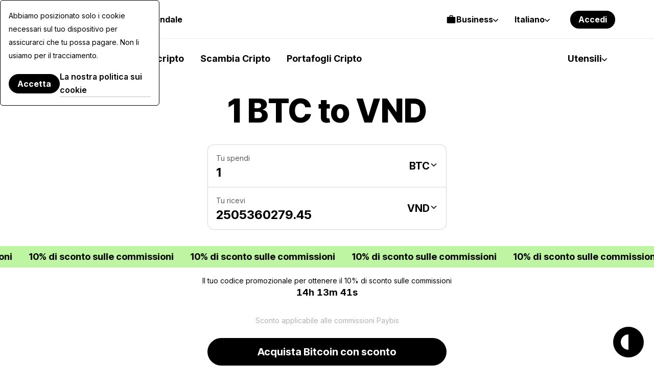

--- FILE ---
content_type: application/javascript
request_url: https://paybis.com/vite/assets/numberFormatter-D8ZYGHTy.js
body_size: 899
content:
import{a as o,b as h,T as i,c as g}from"./sentry-BQ-qCHX9.js";import{q as A,b as F}from"./errors-handling-DXsrw-f1.js";import{b,d as w,f as y}from"./cdnHelper-CInJBGIK.js";import{a as x}from"./sortPriorityFiats-CtHdLBOS.js";const l=typeof document<"u"&&document.head.querySelector('meta[name="csrf-token"]'),C=l!==null&&l.content,D=()=>{const t=b();let e="pb-front/1.0.0";return w()&&(e=`pb-mob-app/${t} (Android) ${e}`),y()&&(e=`pb-mob-app/${t} (iOS) ${e}`),e};o.defaults.headers.Accept="application/json";o.defaults.headers["Content-Type"]="application/json";o.defaults.headers["X-PB-User-Agent"]=D();o.defaults.paramsSerializer=A.stringify;const p=x(),u=o.create({headers:{"Accept-Language":p}});h(u,{retries:3});u.interceptors.request.use(async t=>{if(t.headers["Content-Type"]="application/json",t.timeout=t.timeout||3e4,i.hasToken())t.headers.Authorization=`Bearer ${i.getToken()}`;else if(i.hasRefreshToken()){const s=await f(t);t.headers.Authorization=`Bearer ${s}`}const{method:e,url:r}=t;return e!=="get"&&r.indexOf("/")===0&&(t.headers["X-CSRF-TOKEN"]=C,t.headers["X-Requested-With"]="XMLHttpRequest"),t.headers["X-User-Locale"]=p,t},t=>Promise.reject(t));u.interceptors.response.use(t=>t,async t=>{const{config:e={},response:r=null}=t;if(r===void 0)return Promise.reject(new Error("Request failed with non-defined response"));if(r===null)return Promise.reject(new Error("Request failed with empty response"));const{headers:s={},status:n=null}=r;let a=s["x-redirect"]||null;if(a!==null)return window.location.assign(a),new Promise(()=>{});if([401,403].includes(n)){const m=await f(e);if(m)return e.headers.Authorization=`Bearer ${m}`,u.request(e)}return F(n)&&g({error:t}),Object.assign(t,t.response),Promise.reject(t)});async function f(t){const{url:e=""}=t;if(e.indexOf("/jwt/refresh")===-1&&e.indexOf("/")!==0){const{jwt:r}=await i.requestNewToken();return r}}const N={BAT:4,ADA:6,XRP:6,XLM:7,USDT:6,LUNA:6,TRX:6,USDC:6,SOL:6};function O(t){return N[t]||8}class c{constructor(e){this.language=e,this.formatOptions={notation:"standard"}}isCompactNumber(){this.formatOptions.notation="compact"}setMaxSignificantDigits(e){this.formatOptions.maximumSignificantDigits=e}setMaxFractionDigits(e){this.formatOptions.maximumFractionDigits=e}setMinimumFractionDigits(e){this.formatOptions.minimumFractionDigits=e}setCurrency(e){this.formatOptions.currency=e,this.formatOptions.style="currency"}setUseGrouping(e){this.formatOptions.useGrouping=e}format(e){const r=`${this.language}-${this.language.toUpperCase()}`;return new Intl.NumberFormat(r,this.formatOptions).format(e)}getAmountAndDecimalsForExtraSmallAmount(e,r){let[s,n]=parseFloat(e).toFixed(20).split(".");if(n=(n||"").replace(/0+$/,""),n&&e>0&&e<.01&&n.length>r){const[a]=n.match(/[0]{1,}[^0]/g);r=a.length,r>10&&(r=10),n=n.substring(0,r),e=+`${s}.${n}`}return[e,r]}}function d(t,e,r){const s=new c(e);return r!==null&&s.setCurrency(r),s}function S(t,e,r){const s=d(t,e,r);return s.isCompactNumber(),s}function q(t,e,r=null){return S(t,e,r).format(t)}function M(t,e,r=null,s=null){const n=d(t,e,r);if(t>0&&t<.01){let a=2;[t,a]=n.getAmountAndDecimalsForExtraSmallAmount(t,a),n.setMaxFractionDigits(a)}return s!==null&&n.setMinimumFractionDigits(s),n.format(t)}function U(t,e,r){const s=O(r),n=new c(e);return n.setMaxFractionDigits(s),n.format(t)}function R(t,e,r=!1){const s=new c("en");return r&&([t,e]=s.getAmountAndDecimalsForExtraSmallAmount(t,e)),s.setUseGrouping(!1),s.setMaxFractionDigits(e),s.format(t)}export{c as N,q as a,M as b,C as c,U as d,R as f,O as g,u as i};
//# sourceMappingURL=numberFormatter-D8ZYGHTy.js.map


--- FILE ---
content_type: application/javascript
request_url: https://paybis.com/vite/assets/profit-calculator-section-D0HVOjZf.js
body_size: 10286
content:
/* empty css                                  *//* empty css                           */import{_ as dt,P as O,E as q,f as z,b as ft,C as E,i as _t}from"./numberFormatter-DX_vOhWU.js";import{i as F}from"./index-Ca1V5n7I.js";import{d as M,r as y,n as b,c as D,o as tt,w as U,V as mt}from"./FreezeBody-B4swps0w.js";import{P as ht}from"./PbPopup-Ctk3acVB.js";import{P as vt}from"./FreezeBody-CHaRSU2I.js";import{a as et,d as rt,b as Ct}from"./simpleList-BUSkKoWG.js";import"./transactionStatus-BhKNQoCI.js";import"./exchangeDataLayer-BaFXHmPN.js";import{g as gt}from"./cdnHelper-CInJBGIK.js";import{C as yt,F as wt}from"./FiatCurrency-DT_KaXqo.js";import{d as Dt}from"./directive-DI9KTbxz.js";import{C as G,L as Mt,a as bt,P as xt,b as Ft,c as $t,p as kt,d as St}from"./chart-shgNG4cE.js";import{U as W}from"./errors-handling-DXsrw-f1.js";import"./sortPriorityFiats-CtHdLBOS.js";import"./wallet-z-D3QN5Kmb.js";import"./fallback-BAobwesf.js";import"./sentry-BQ-qCHX9.js";import"./navigation-fwEOKE63.js";import"./authentication-service-api-client-CmVACL46.js";import"./numberFormatter-D8ZYGHTy.js";import"./helper-f0IFizqd.js";import"./exchange-form-DxDHc38J.js";import"./index-D9ExIRiN.js";import"./FeatureFlagService-rA8GAZG2.js";const At=M({__name:"DropDownInput",props:{value:null,label:null,dropdownTitle:null,canFilter:{type:Boolean,default:!1}},emits:["filter","open"],setup(a,{emit:t}){const r=a,e=y("");return{__sfc:!0,props:r,searchString:e,emit:t,filter:l=>{const s=l.target.value;e.value=s,t("filter",s)},clearFilter:()=>{e.value="",t("filter","")},handleOpen:l=>{t("open"),l()},PbPopup:ht,PbScroll:vt}}}),Pt="data:image/svg+xml,%3csvg%20width='16'%20height='16'%20viewBox='0%200%2016%2016'%20fill='none'%20xmlns='http://www.w3.org/2000/svg'%20color='black'%3e%3cpath%20d='M3.42871%205.71423L8.00014%2010.2857L12.5716%205.7143'%20stroke='currentColor'%20stroke-width='1.5'%20stroke-linecap='round'%20stroke-linejoin='round'/%3e%3c/svg%3e",Tt="data:image/svg+xml,%3csvg%20fill='none'%20height='16'%20viewBox='0%200%2016%2016'%20width='16'%20xmlns='http://www.w3.org/2000/svg'%3e%3cpath%20d='m2.98896%2013.0292%205.01006-5.01005m5.01008-5.01007-5.01008%205.01007m0%200%205.01838%205.01835m-5.01838-5.01835-5.01006-5.01006'%20stroke='%23000'%20stroke-linecap='round'%20stroke-linejoin='round'/%3e%3c/svg%3e";var Lt=function(){var t=this,r=t._self._c,e=t._self._setupProxy;return r(e.PbPopup,{attrs:{scrollToTop:!1,fitParentWidth:""},scopedSlots:t._u([{key:"action",fn:function({toggle:n}){return[r("div",{staticClass:"drop-down-input-field",on:{click:function(o){return e.handleOpen(n)}}},[r("div",{staticClass:"drop-down-input-field__value-wrapper"},[e.props.label?r("div",{staticClass:"drop-down-input-field__label"},[t._v(" "+t._s(e.props.label)+" ")]):t._e(),r("div",{staticClass:"drop-down-input-field__value"},[t._t("value")],2)]),r("div",{staticClass:"drop-down-input-field__toggle"},[r("div",{staticClass:"drop-down-input-field__side"},[t._t("input-side")],2),r("img",{attrs:{src:Pt,width:"16",height:"16",alt:"chevron-down"}})])])]}},{key:"default",fn:function({hide:n}){return[r("div",{staticClass:"drop-down-header"},[r("div",{staticClass:"drop-down-header__side"}),e.props.dropdownTitle?r("div",{staticClass:"drop-down-header__title"},[t._v(" "+t._s(e.props.dropdownTitle)+" ")]):t._e(),r("div",{staticClass:"drop-down-header__side drop-down-header__close"},[r("img",{attrs:{src:dt,width:"24",height:"24",alt:"close"},on:{click:n}})])]),e.props.canFilter?r("div",{staticClass:"drop-down-search"},[r("input",{ref:"search",staticClass:"drop-down-search__input",attrs:{type:"text",placeholder:t.$t("calculator.searchPlaceholder")},domProps:{value:e.searchString},on:{input:e.filter}}),r("div",{directives:[{name:"show",rawName:"v-show",value:e.searchString.length>0,expression:"searchString.length > 0"}],staticClass:"drop-down-search__clear",on:{click:e.clearFilter}},[r("img",{attrs:{src:Tt,width:"16",height:"16",alt:"clear-search"}})])]):t._e(),r(e.PbScroll,[r("div",{staticClass:"drop-down-list"},[t._t("default",null,{hide:n})],2)])]}}],null,!0)})},It=[],Ht=b(At,Lt,It,!1,null,"d3d20ce7");const Z=Ht.exports,Vt=M({__name:"CryptoDropDownInput",props:{value:null},emits:["input"],setup(a,{emit:t}){const r=a,e=y(""),n=y(r.value),o=et(()=>O.getAvailableCryptoCurrencies()),{state:c,fetch:l}=rt({loading:!0,list:()=>o()}),s=D(()=>c.items.filter(d=>d.name.toLowerCase().includes(e.value.toLowerCase())||d.code.toLowerCase().includes(e.value.toLowerCase())));return{__sfc:!0,props:r,emit:t,filterString:e,selectedCrypto:n,getAvailableCryptoCurrencies:o,availableCryptoCurrencies:c,fetchAvailableCryptoCurrencies:l,filteredList:s,selectHandler:(d,_)=>{n.value=d,t("input",d),_()},handleFilter:d=>{e.value=d},dropDownHandler:async()=>{await l()},DropDownInput:Z,getPaybisIconsUrl:gt,CryptoCurrency:yt,ExchangeLoading:q}}});var Yt=function(){var t=this,r=t._self._c,e=t._self._setupProxy;return r(e.DropDownInput,{attrs:{label:t.$t("calculator.profit-trend-form.select-crypto"),dropdownTitle:t.$t("calculator.profit-trend-form.select-crypto.title"),canFilter:!0},on:{filter:e.handleFilter,open:e.dropDownHandler},scopedSlots:t._u([{key:"value",fn:function(){return[t._v(" "+t._s(e.selectedCrypto.name)+" ")]},proxy:!0},{key:"input-side",fn:function(){return[r("img",{staticClass:"side-icon",attrs:{src:e.getPaybisIconsUrl(`/colored/crypto-icons/${e.selectedCrypto.code.toUpperCase()}.svg`),width:"32",height:"32",alt:e.selectedCrypto.name}})]},proxy:!0},{key:"default",fn:function({hide:n}){return[e.availableCryptoCurrencies.loading?r(e.ExchangeLoading):r("div",t._l(e.filteredList,function(o){return r(e.CryptoCurrency,{key:o.code,attrs:{selected:e.selectedCrypto===o.code,currency:o.code,icon:o.code.toUpperCase(),label:o.name},nativeOn:{click:function(c){return e.selectHandler(o,n)}}})}),1)]}}])})},Ut=[],Nt=b(Vt,Yt,Ut,!1,null,"0cf40b69");const Rt=Nt.exports,zt=M({__name:"FiatDropDownInput",props:{value:null},emits:["input"],setup(a,{emit:t}){const r=a,e=y(""),n=y(r.value),o=et(()=>O.getAvailableFiatCurrencies()),{state:c,fetch:l}=rt({loading:!0,list:()=>o()}),s=D(()=>c.items.filter(d=>d.name.toLowerCase().includes(e.value.toLowerCase())||d.code.toLowerCase().includes(e.value.toLowerCase())));return{__sfc:!0,props:r,emit:t,filterString:e,selectedFiat:n,getAvailableCryptoCurrencies:o,availableFiatCurrencies:c,fetchAvailableFiatCurrencies:l,filteredList:s,selectHandler:(d,_)=>{n.value=d,t("input",d),t("close"),_()},handleFilter:d=>{e.value=d},dropDownHandler:async()=>{await l()},DropDownInput:Z,ExchangeLoading:q,FiatCurrency:wt}}});var Zt=function(){var t=this,r=t._self._c,e=t._self._setupProxy;return r(e.DropDownInput,{attrs:{canFilter:!0,dropdownTitle:t.$t("calculator.profit-trend-form.select-fiat.title")},on:{filter:e.handleFilter,open:e.dropDownHandler},scopedSlots:t._u([{key:"value",fn:function(){return[t._t("default")]},proxy:!0},{key:"input-side",fn:function(){return[t._v(" "+t._s(e.selectedFiat.code)+" ")]},proxy:!0},{key:"default",fn:function({hide:n}){return[e.availableFiatCurrencies.loading?r(e.ExchangeLoading):r("div",t._l(e.filteredList,function(o){return r(e.FiatCurrency,{key:o.code,attrs:{selected:e.selectedFiat===o.code,currency:o.code,icon:o.code.toUpperCase(),label:o.name},nativeOn:{click:function(c){return e.selectHandler(o,n)}}})}),1)]}}],null,!0)})},Bt=[],Ot=b(zt,Zt,Bt,!1,null,null);const qt=Ot.exports,Et=M({__name:"AmountInput",props:{value:null,digits:{default:2}},emits:["input"],setup(a,{emit:t}){const r=a;return{__sfc:!0,props:r,emit:t,mask:{mask:[{mask:Number,scale:2,radix:".",mapToRadix:[".",","],normalizeZeros:!1,min:0},{mask:Number,scale:8,radix:".",mapToRadix:[".",","],normalizeZeros:!1,min:0}],dispatch:(o,c)=>c.compiledMasks.find(l=>l.scale===r.digits)},onAccept:o=>{for(;o.detail.value.match(/^0\d/)||o.detail.value.startsWith(".");)o.detail.value=o.detail.value.slice(1);const c=o.detail.value;r.value!==c&&Number.parseFloat(r.value)!==Number.parseFloat(c)&&t("input",c)},vMask:Dt}}});var jt=function(){var t=this,r=t._self._c,e=t._self._setupProxy;return r("input",{directives:[{name:"mask",rawName:"v-mask",value:e.mask,expression:"mask"}],staticClass:"input",attrs:{placeholder:"0.00",autocomplete:"off",autocapitalize:"off",autocorrect:"off",spellcheck:"false",pattern:"^[0-9]+([\\.,][0-9]+)?$",inputmode:"decimal"},domProps:{value:e.props.value},on:{accept:e.onAccept}})},Gt=[],Wt=b(Et,jt,Gt,!1,null,"4ff3251b");const Kt=Wt.exports,Jt=M({__name:"SimpleListItem",props:{isSelected:{type:Boolean}},setup(a){return{__sfc:!0,props:a}}});var Qt=function(){var t=this,r=t._self._c;return t._self._setupProxy,r("div",{staticClass:"simple-text-list-item",class:{"simple-text-list-item--selected":t.isSelected}},[t._t("default")],2)},Xt=[],te=b(Jt,Qt,Xt,!1,null,"f0220f42");const at=te.exports,ee=M({__name:"YearDropDownInput",props:{value:null,endYear:null,startYear:null},emits:["input"],setup(a,{emit:t}){const r=a,e=y(r.endYear-r.startYear),n=c=>r.startYear+(c-1);return{__sfc:!0,props:r,emit:t,listLength:e,getYear:n,selectYear:(c,l)=>{t("input",n(c)),l()},DropDownInput:Z,SimpleListItem:at}}});var re=function(){var t=this,r=t._self._c,e=t._self._setupProxy;return r(e.DropDownInput,{attrs:{label:t.$t("calculator.profit-trend-form.select-year"),dropdownTitle:t.$t("calculator.profit-trend-form.select-year.title")},scopedSlots:t._u([{key:"value",fn:function(){return[t._v(" "+t._s(e.props.value)+" ")]},proxy:!0},{key:"default",fn:function({hide:n}){return t._l(e.listLength,function(o){return r(e.SimpleListItem,{key:o,attrs:{isSelected:e.getYear(o)===e.props.value},nativeOn:{click:function(c){return e.selectYear(o,n)}}},[t._v(" "+t._s(e.getYear(o))+" ")])})}}])})},ae=[],ne=b(ee,re,ae,!1,null,null);const oe=ne.exports,se=M({__name:"MonthDropDownInput",props:{value:null,startMonth:{default:null}},emits:["input"],setup(a,{emit:t}){const r=a,e=D(()=>{const c=Array.from({length:12},(l,s)=>s);return r.startMonth?c.slice(r.startMonth,c.length):c});return{__sfc:!0,props:r,emit:t,monthsList:e,getMonthName:c=>{const l=new Date;return l.setDate(1),l.setMonth(c),l.toLocaleString("default",{month:"long"})},selectMonth:(c,l)=>{t("input",c),l()},DropDownInput:Z,SimpleListItem:at}}});var le=function(){var t=this,r=t._self._c,e=t._self._setupProxy;return r(e.DropDownInput,{attrs:{label:t.$t("calculator.profit-trend-form.select-month"),dropdownTitle:t.$t("calculator.profit-trend-form.select-month.title")},scopedSlots:t._u([{key:"value",fn:function(){return[t._v(" "+t._s(e.getMonthName(e.props.value))+" ")]},proxy:!0},{key:"default",fn:function({hide:n}){return t._l(e.monthsList,function(o){return r(e.SimpleListItem,{key:o,attrs:{isSelected:o===e.props.value},nativeOn:{click:function(c){return e.selectMonth(o,n)}}},[t._v(" "+t._s(e.getMonthName(o))+" ")])})}}])})},ce=[],ie=b(se,le,ce,!1,null,null);const ue=ie.exports,pe=M({__name:"DateSelect",props:{value:null,startFrom:null},emits:["input"],setup(a,{emit:t}){const r=a,e=y(r.value.getFullYear()),n=y(r.value.getMonth()),o=y(new Date().getFullYear()),c=D(()=>o.value+20),l=y(null),s=2;tt(()=>{u(),i()}),U(()=>r.startFrom,()=>{u(),i(),t("input",new Date(e.value,n.value,s))}),U(e,()=>{i(),t("input",new Date(e.value,n.value,s))}),U(n,f=>{t("input",new Date(e.value,f,s))});const u=()=>{o.value=r.startFrom.getFullYear(),e.value<o.value&&(e.value=o.value)},i=()=>{l.value=null,e.value===r.startFrom.getFullYear()&&(l.value=n.value=r.startFrom.getMonth()+1),l.value>11&&(l.value=null,e.value+=1)};return{__sfc:!0,props:r,emit:t,year:e,month:n,startYear:o,endYear:c,startMonth:l,dateDayOffset:s,setYear:u,setMonths:i,YearDropDownInput:oe,MonthDropDownInput:ue}}});var de=function(){var t=this,r=t._self._c,e=t._self._setupProxy;return r("div",{staticClass:"date-select"},[r("div",{staticClass:"date-select__input"},[r(e.YearDropDownInput,{attrs:{startYear:e.startYear,endYear:e.endYear},model:{value:e.year,callback:function(n){e.year=n},expression:"year"}})],1),r("div",{staticClass:"date-select__input"},[r(e.MonthDropDownInput,{attrs:{startMonth:e.startMonth},model:{value:e.month,callback:function(n){e.month=n},expression:"month"}})],1)])},fe=[],_e=b(pe,de,fe,!1,null,"f4048a75");const me=_e.exports;function he(a,t,r,e){const n=Number(a);if(!Number.isFinite(n)||n<=0)throw new Error("Investment amount must be a valid positive USD number");if(!Array.isArray(e)||e.length<20)throw new Error("At least 20 valid [timestamp, price] entries are required.");const o=e.map(v=>v[0]),c=e.map(v=>v[1]),l=o.map(v=>Ce(v)),s=l[l.length-1],u=Y(s),i=c[c.length-1],f=xe(c),d=j(f),_=ve(c,d),x=ot(d),m=100,C=V(t),w=V(r),h=Math.max(0,w-C),p=[];for(let v=0;v<m;v++){const k=Math.round(v*h/(m-1));p.push(Y(C+k))}let g;if(C<=s)g=J(C,l,c);else if(K(Y(C),u))g=i;else{const v=Math.max(0,B(u,Y(C)));g=Q(i,v,_,d,f)}const A=n/Math.max(g,1e-9),L=new Array(m),P=p.findIndex(v=>V(v)>s),$=P===-1?m:P;for(let v=0;v<$;v++){const k=V(p[v]);L[v]=J(k,l,c)}if($<m){const v=m-$,k=p[$];let I;if(K(k,u))I=i;else{const S=Math.max(0,B(u,k));I=Q(i,S,_,d,f)}const pt=Math.max(1,B(k,r));let T;if(_)T=ge(I,c,v),T[0]=I;else{T=ye(I,pt,x,d,f,v),T[0]=I;const S=T.length-1;T[S]<g&&(T[S]=g)}for(let S=0;S<v;S++)L[$+S]=T[S]}return L[0]=g,L.map((v,k)=>$e(p[k],v,A))}function ve(a,t){const r=[...a].sort((l,s)=>l-s),e=Math.floor(r.length/2),n=r.length%2===0?(r[e-1]+r[e])/2:r[e],o=n>.98&&n<1.02,c=t<.01;return o||c}function V(a){return Math.floor(Date.UTC(a.getUTCFullYear(),a.getUTCMonth(),a.getUTCDate())/864e5)}function Y(a){return new Date(a*864e5)}function Ce(a){const t=a<1e12?a*1e3:a,r=new Date(t);return V(r)}function B(a,t){return(t.getUTCFullYear()-a.getUTCFullYear())*12+(t.getUTCMonth()-a.getUTCMonth())}function K(a,t){return a.getUTCFullYear()===t.getUTCFullYear()&&a.getUTCMonth()===t.getUTCMonth()}function J(a,t,r){const e=t.length,n=t[0],o=t[e-1];if(a<=n)return r[0];if(a>=o)return r[e-1];let c=0,l=e-1;for(;c<=l;){const m=c+l>>1,C=t[m];if(C===a)return r[m];C<a?c=m+1:l=m-1}const s=Math.max(0,Math.min(l,e-2)),u=Math.min(e-1,Math.max(c,1)),i=t[s],f=t[u],d=r[s],_=r[u];if(f===i)return d;const x=(a-i)/(f-i);return d*(1-x)+_*x}function Q(a,t,r,e,n){if(t<=0||r)return a;const o=st(t),c=Math.max(2,Math.min(12,Math.round(t))),l=Me(c,n,ot(e)),s=Array.from({length:c},(i,f)=>1+(o-1)*(f/(c-1))),u=[];for(let i=0;i<c;i++)u.push(a*s[i]*l[i]);return Math.max(u[u.length-1],a)}function ge(a,t,r){if(r<=0)return[];if(r===1)return[a];const e=ke(t,r),n=[];for(let h=1;h<e.length;h++){const p=e[h-1],g=e[h],A=p>0?g/p:1;n.push(A)}const o=n.map(h=>h-1),c=o.map(h=>Math.abs(h)),l=Math.max(Se(c,.9),.002),s=[],u=[];for(let h=0;h<n.length;h++){const p=o[h];Math.abs(p)>=l?(s.push(n[h]),u.push(1)):u.push(n[h])}ct(s);const i=Math.max(...c,.005),f=Ae(s.length,u.length,2),d=[...u];for(let h=0;h<s.length;h++){const p=f[h],g=s[h]-1,A=Fe(g,-i,i);d[p]=Math.max(1e-6,1+A)}const _=d.map(h=>Math.log(Math.max(h,1e-6))),x=nt(_),m=_.map(h=>h-x),C=[1];for(let h=0;h<m.length;h++)C.push(C[C.length-1]*Math.exp(m[h]));let w=C.map(h=>h*a);return w.length>=2&&(w[1]=N(w[0],w[1],.01,.01)),w.length>=3&&(w[2]=N(w[1],w[2],.015,.015)),w}function ye(a,t,r,e,n,o){if(o<=0)return[];if(o===1)return[a];let c=st(t);const l=De(n,o,r),s=new Array(o);s[0]=a;for(let p=1;p<o;p++)s[p]=s[p-1]*l[p-1];const u=Array.from({length:o},(p,g)=>1+(c-1)*Math.pow(g/(o-1),1.1));for(let p=0;p<o;p++)s[p]*=u[p];const i=Math.max(3,Math.floor(o*.05));o>=2&&(s[1]=N(s[0],s[1],.03,.06));for(let p=2;p<Math.min(i,o);p++)s[p]=N(s[p-1],s[p],.05,.08);const f=Math.floor(o*.6),d=Math.floor(o*.9),x=Math.max(...s.slice(f,Math.max(d,f+1)))*.98;let m=Math.max(a*c,a,x);const C=o-1,w=Math.floor(o*.75),h=m/s[C];for(let p=w;p<o;p++){const g=(p-w)/(o-w);s[p]=s[p]*(1-g)+s[p]*h*g}return we(s,w,m),s[C]=m,s}function we(a,t,r){const n=a.length-1;if(t>=n)return;const o=a[t],c=n-t;for(let l=t+1;l<=n;l++){const s=(l-t)/c,u=s<.5?4*s*s*s:1-Math.pow(-2*s+2,3)/2,i=o*Math.pow(r/o,u),f=a[l-1],d=Math.max(f*.98,i),_=f*1.06;a[l]=Math.min(_,Math.max(d,a[l]))}}function De(a,t,r){const e=Math.max(0,t-1);if(e===0)return[];if(!a||a.length<5){const _=[];for(let m=0;m<e;m++){const C=lt()*r+0;_.push(Math.exp(C))}return _}const n=a.length,o=Math.max(3,Math.floor(n*.02)),c=Math.max(o+1,Math.floor(n*.08)),l=R(o,c),s=[];for(;s.length<e;){const _=R(0,Math.max(0,n-l));s.push(...a.slice(_,_+l))}const u=s.slice(0,e),i=j(u),f=i>0?r/i:1;return u.map(_=>_*f).map(_=>Math.exp(_))}function Me(a,t,r){if(a<=0)return[];if(!t||t.length<5)return be(a,r);const e=t.length,n=Math.max(3,Math.floor(e*.02)),o=Math.max(n+1,Math.floor(e*.08)),c=R(n,o),l=a-1,s=[];for(;s.length<l;){const m=R(0,Math.max(0,e-c)),C=t.slice(m,m+c);s.push(...C)}const u=s.slice(0,l),i=j(u),f=i>0?r/i:1,d=u.map(m=>m*f),_=[1];for(let m=0;m<d.length;m++)_.push(_[_.length-1]*Math.exp(d[m]));const x=_[_.length-1]||1;return _.map(m=>m/x)}function be(a,t){const e=[1];for(let o=1;o<a;o++){const c=lt()*t+0;e.push(e[o-1]*Math.exp(c))}const n=e[a-1]||1;return e.map(o=>o/n)}function xe(a){const t=[];for(let r=1;r<a.length;r++){const e=a[r-1],n=a[r];e>0&&n>0&&t.push(Math.log(n/e))}return t}function nt(a){return a.length?a.reduce((t,r)=>t+r,0)/a.length:0}function j(a){if(!a.length)return 0;const t=nt(a),r=a.reduce((e,n)=>e+(n-t)**2,0)/a.length;return Math.sqrt(r)}function Fe(a,t,r){return Math.max(t,Math.min(r,a))}function N(a,t,r,e){const n=a*(1-r),o=a*(1+e);return Math.max(n,Math.min(o,t))}function R(a,t){return Math.floor(Math.random()*(t-a+1))+a}function ot(a){const t=Math.max(.001,Math.min(a,.05));return t<.01?.01:t<.02?t*.8:t*1.2}function st(a,t,r){const e=Math.random();return a<=3?1.03+e*.04:a<=12?1.1+e*.1:a<=60?1.25+e*.15:a<=120?1.6+e*.4:2.5+e*1}function lt(){let a=0,t=0;for(;a===0;)a=Math.random();for(;t===0;)t=Math.random();return Math.sqrt(-2*Math.log(a))*Math.cos(2*Math.PI*t)}function $e(a,t,r){return{date:a.toISOString().split("T")[0],predictedPrice:Number(t.toFixed(2)),predictedValue:Number((t*r).toFixed(2))}}function ke(a,t){const r=a.length;if(t<=1)return[a[r-1]];if(r===t)return[...a];const e=[];for(let n=0;n<t;n++){const c=n/(t-1)*(r-1),l=Math.floor(c),s=Math.min(r-1,l+1),u=c-l;e.push(a[l]*(1-u)+a[s]*u)}return e}function Se(a,t){if(!a.length)return 0;const r=[...a].sort((n,o)=>n-o),e=Math.min(r.length-1,Math.max(0,Math.floor(t*(r.length-1))));return r[e]}function Ae(a,t,r=0){const e=[];for(let n=r;n<t;n++)e.push(n);return ct(e),e.slice(0,a).sort((n,o)=>n-o)}function ct(a){for(let t=a.length-1;t>0;t--){const r=Math.floor(Math.random()*(t+1));[a[t],a[r]]=[a[r],a[t]]}}const Pe=M({__name:"ProfitChart",props:{chartData:{default:[]},fiatCurrency:null},setup(a){const t=a;G.register(Mt,bt,xt,Ft,$t,kt,St);const r=y(null),e=y(null);let n=null;const{stop:o}=Ct(r,([{isIntersecting:s}])=>{s&&e.value&&(n=c(t.chartData,e.value),o())},{threshold:.5});U(()=>t.chartData,s=>{!s.length||!e.value||!n||(n.data.datasets[0].data=s,n.update())});const c=(s,u)=>new G(u,{type:"line",data:{labels:!1,datasets:[{backgroundColor:({chart:i})=>{const{ctx:f,chartArea:d}=i;if(!d)return;const _=f.createLinearGradient(0,0,0,d.height);return _.addColorStop(0,"#d5d6f2"),_.addColorStop(1,"#f1f2fa"),_},data:s,pointStyle:!1,borderColor:"#5F70DB",borderWidth:2,pointRadius:0,tension:.1,fill:!0,clip:!1,segment:{borderDash:({p0:i})=>new Date<new Date(i.raw.date)?[8,4]:void 0}}]},options:{layout:{padding:{bottom:40}},interaction:{intersect:!1,mode:"index"},plugins:{legend:{display:!1},tooltip:{enabled:!0,usePointStyle:!0,axis:"x",callbacks:{title:i=>l.formatStringToLongDate(i[0].label),beforeBody:i=>l.formatAmountString(i[0].parsed.y),label:()=>""},titleFont:{size:14},bodyFont:{size:20}}},parsing:{xAxisKey:"date",yAxisKey:"predictedValue"},maintainAspectRatio:!1,legend:{display:!1},scales:{y:{border:{display:!1,dash:[6,4]},grid:{display:!0,drawTicks:!1,z:1},ticks:{align:"end",padding:10,maxTicksLimit:5,callback:function(i){return l.formatNumberToShort(Number(i))}}},x:{border:{display:!1},grid:{display:!1},ticks:{align:"start",padding:10,maxTicksLimit:4,callback:function(i){const f=this.getLabelForValue(i);return l.formatStringToShortDate(f)}}}},resizeDelay:100}}),l={formatAmountString(s){return z(Number(s),F.locale,t.fiatCurrency.code)},formatStringToLongDate(s){return new Date(s).toLocaleDateString(void 0,{year:"numeric",month:"short",day:"numeric"})},formatStringToShortDate(s){return new Date(s).toLocaleDateString(void 0,{year:"numeric",month:"numeric"})},formatNumberToShort(s){return new Intl.NumberFormat("en",{notation:"compact",maximumFractionDigits:1}).format(s)}};return{__sfc:!0,props:t,container:r,chart:e,chartObject:n,stop:o,createChart:c,chartMethods:l}}});var Te=function(){var t=this,r=t._self._c;return t._self._setupProxy,r("div",{staticClass:"profit-trend"},[r("div",{staticClass:"profit-trend-header"},[r("div",{staticClass:"profit-trend-header__label"},[t._v(" "+t._s(t.$t("calculator.profit-trend.profit-label"))+" ")]),r("div",{staticClass:"profit-trend-header__profit"},[t._t("profit")],2)]),r("div",{ref:"container",staticClass:"profit-trend-graph"},[r("canvas",{ref:"chart"})])])},Le=[],Ie=b(Pe,Te,Le,!1,null,"9537438e");const He=Ie.exports,Ve=M({__name:"ProfitChange",props:{startAmount:null,endAmount:null},setup(a){const t=a,r=D(()=>{if(!t.endAmount)return 0;const e=(t.endAmount-t.startAmount)/t.startAmount*100;return ft(e,4)});return{__sfc:!0,props:t,profitChange:r}}});var Ye=function(){var t=this,r=t._self._c,e=t._self._setupProxy;return r("span",{staticClass:"profit-change",class:{"profit-change--negative":e.profitChange<0}},[t._v(" "+t._s((e.profitChange>0?"+":"")+e.profitChange)+"% ")])},Ue=[],Ne=b(Ve,Ye,Ue,!1,null,"77f14de7");const it=Ne.exports,Re=M({__name:"CallToAction",props:{cryptoCurrency:null},setup(a){const t=a,r=D(()=>{const{links:e}=t.cryptoCurrency;return e?.buy?W.generate(e.buy,{},F.locale):W.generate("/",{},F.locale)});return{__sfc:!0,props:t,buyPageUrl:r}}});var ze=function(){var t=this,r=t._self._c,e=t._self._setupProxy;return r("a",{staticClass:"button button--primary",attrs:{href:e.buyPageUrl}},[t._v(" "+t._s(t.$t("calculator.profit-result.cta",{cryptoName:t.cryptoCurrency.name}))+" ")])},Ze=[],Be=b(Re,ze,Ze,!1,null,null);const ut=Be.exports,Oe=M({__name:"ProfitResults",props:{fiatCurrency:null,cryptoCurrency:null,startData:null,endData:null},setup(a){const t=a,r=D(()=>u(t.startData.predictedValue,t.fiatCurrency.code)),e=D(()=>u(t.startData.predictedValue/t.startData.predictedPrice)),n=D(()=>new Date(t.startData.date)),o=D(()=>u(t.endData.predictedValue,t.fiatCurrency.code)),c=D(()=>u(t.endData.predictedValue/t.endData.predictedPrice)),l=D(()=>new Date(t.endData.date)),s=D(()=>{let i=l.value.getFullYear()-n.value.getFullYear(),f=l.value.getMonth()-n.value.getMonth();f<0&&(i-=1,f+=12);const d=[];return i>0&&d.push(F.tc("calculator.profit-result.year",i,{n:i})),f>0&&d.push(F.tc("calculator.profit-result.month",f,{n:f})),d.length===0&&d.push(F.tc("calculator.profit-result.month",f,{n:f})),d.join(" ")}),u=(i,f)=>z(i,F.locale,f,E.symbol);return{__sfc:!0,props:t,startAmount:r,startCryptoAmount:e,startDate:n,endAmount:o,endCryptoAmount:c,endDate:l,totalTime:s,formatAmount:u,ProfitChange:it,CallToAction:ut}}});var qe=function(){var t=this,r=t._self._c,e=t._self._setupProxy;return r("div",{staticClass:"profit-results"},[r("div",{staticClass:"profit-results__description"},[r("i18n",{attrs:{path:"calculator.profit-calculator-results.description",tag:"div"},scopedSlots:t._u([{key:"totalTime",fn:function(){return[r("span",{staticClass:"profit-results__description--highlight"},[t._v(t._s(e.totalTime))])]},proxy:!0},{key:"profit",fn:function(){return[r("span",{staticClass:"profit-results__description--highlight"},[t._v(t._s(e.endAmount))])]},proxy:!0},{key:"profitChange",fn:function(){return[r(e.ProfitChange,{attrs:{startAmount:e.props.startData.predictedValue,endAmount:e.props.endData.predictedValue}})]},proxy:!0}])})],1),r("div",{staticClass:"profit-results__list"},[r("div",{staticClass:"profit-results-list-item"},[r("div",{staticClass:"profit-results-list-item__date"},[t._v(" "+t._s(e.startDate.toLocaleDateString(void 0,{year:"numeric",month:"long"}))+" ")]),r("div",{staticClass:"profit-results-list-item__results"},[r("div",{staticClass:"profit-results-list-item__results-label"},[t._v(" "+t._s(t.$t("calculator.profit-result.start-amount"))+" ")]),r("div",{staticClass:"profit-results-list-item__amount"},[t._v(" "+t._s(e.startAmount)+" "),r("div",{staticClass:"profit-results-list-item__amount-crypto"},[t._v(" "+t._s(e.startCryptoAmount)+" "+t._s(t.cryptoCurrency.code)+" ")])])])]),r("div",{staticClass:"profit-results-list-item"},[r("div",{staticClass:"profit-results-list-item__date"},[t._v(" "+t._s(e.endDate.toLocaleDateString(void 0,{year:"numeric",month:"long"}))+" ")]),r("div",{staticClass:"profit-results-list-item__results"},[r("div",{staticClass:"profit-results-list-item__results-label"},[t._v(" "+t._s(t.$t("calculator.profit-result.projected-amount"))+" ")]),r("div",{staticClass:"profit-results-list-item__amount"},[t._v(" "+t._s(e.endAmount)+" "),r("div",{staticClass:"profit-results-list-item__amount-crypto"},[t._v(" "+t._s(e.endCryptoAmount)+" "+t._s(t.cryptoCurrency.code)+" ")])])])])]),r("div",{staticClass:"profit-results__cta"},[r(e.CallToAction,{attrs:{cryptoCurrency:e.props.cryptoCurrency}})],1)])},Ee=[],je=b(Oe,qe,Ee,!1,null,"3fefed4a");const Ge=je.exports,We=M({__name:"InvestmentGrowth",props:{investmentData:null,fiatCurrency:null,cryptoCurrency:null,startAmount:null},setup(a){const t=a;return{__sfc:!0,props:t,formatAmount:e=>z(e,F.locale,t.fiatCurrency.code,E.symbol),i18nInstance:F,CallToAction:ut}}});var Ke=function(){var t=this,r=t._self._c,e=t._self._setupProxy;return r("section",{staticClass:"page-section page-section--expanded investment-growth",attrs:{id:"growth-table"}},[r("h2",[t._v(t._s(t.$t("kano.investment-growth.title",{cryptoName:e.props.cryptoCurrency.name,cryptoCode:e.props.cryptoCurrency.code})))]),r("div",{staticClass:"price-list-table-wrapper"},[r("div",{staticClass:"price-list-table-wrapper__scroll"},[r("table",{staticClass:"price-list-table"},[r("thead",{staticClass:"price-list-table__head"},[r("tr",[r("th",{attrs:{scope:"col"}},[t._v(" "+t._s(t.$t("kano.investment-growth.table-cell-title.date"))+" ")]),r("th",{attrs:{scope:"col"}},[t._v(" "+t._s(t.$t("kano.investment-growth.table-cell-title.price",{cryptoCode:e.props.cryptoCurrency.code,fiatCode:e.props.fiatCurrency.code}))+" ")]),r("th",{attrs:{scope:"col"}},[t._v(" "+t._s(t.$t("kano.investment-growth.table-cell-title.profit"))+" ")]),r("th",{attrs:{scope:"col"}},[t._v(" "+t._s(t.$t("kano.investment-growth.table-cell-title.balance"))+" ")])])]),r("tbody",{staticClass:"price-list-table__body"},t._l(e.props.investmentData,function(n){return r("tr",{key:n.date},[r("td",{attrs:{title:n.date.toLocaleDateString(e.i18nInstance.locale,{year:"numeric",month:"long",day:"numeric"})}},[t._v(" "+t._s(n.date.toLocaleDateString(e.i18nInstance.locale,{year:"numeric",month:"short"}))+" ")]),r("td",[t._v(" "+t._s(e.formatAmount(n.price))+" ")]),r("td",[r("span",{class:n.profitDiff>=0?"profit--positive":"profit--negative"},[t._v(" "+t._s(n.profitDiff>=0?"+":"")+t._s(e.formatAmount(n.profitDiff))+" ")])]),r("td",[t._v(" "+t._s(e.formatAmount(n.balance))+" ")])])}),0)])])]),r("div",{staticClass:"investment-growth__cta"},[r(e.CallToAction,{attrs:{cryptoCurrency:e.props.cryptoCurrency}})],1)])},Je=[],Qe=b(We,Ke,Je,!1,null,"0da94886");const Xe=Qe.exports,tr=M({__name:"ProfitCalculatorApp",props:{cryptoCurrency:null,fiatCurrency:null,amount:{default:100},startDate:{default:new Date(new Date().setFullYear(new Date().getFullYear()-1))},endDate:{default:new Date(new Date().setFullYear(new Date().getFullYear()+1))}},setup(a){const t=a,r=y(t.amount),e=y(t.cryptoCurrency),n=y(t.fiatCurrency),o=y(t.startDate),c=y(t.endDate),l=y([]),s=y({cryptoCode:null,fiatCode:null,amount:r.value,startDate:o.value,endDate:c.value}),u=y([]),i=y(new Date(new Date().setFullYear(new Date().getFullYear()-3))),f=async(p,g)=>((s.value.cryptoCode!==p||s.value.fiatCode!==g)&&(u.value=await O.getHistoricData("CCCAGG",e.value.code,n.value.code,"three_years")),u.value),d=D(()=>l.value?.length?l.value[0]:0),_=D(()=>l.value?.length?l.value.at(-1):0),x=D(()=>{if(!_.value)return 0;const{predictedValue:p}=_.value;return p}),m=()=>s.value.cryptoCode!==e.value.code||s.value.fiatCode!==n.value.code||s.value.startDate!==o.value||s.value.endDate!==c.value?!0:s.value.amount!==r.value,C=async()=>{if(!m())return;const p=await f(e.value.code,n.value.code);l.value=he(r.value,o.value,c.value,p),s.value={amount:r.value,cryptoCode:e.value.code,fiatCode:n.value.code,startDate:o.value,endDate:c.value}},w=D(()=>{if(!l.value?.length)return[];const p=10,g=Math.floor(l.value.length/p),A=(l.value.length-1-g)/(p-1),L=[];for(let P=0;P<p;P++){const $=Math.round(g+P*A),H=l.value[$],v=l.value[Math.round($-A)];L.push({date:new Date(H.date),price:H.predictedPrice,balance:H.predictedValue,profitDiff:H.predictedValue-v.predictedValue})}return L.sort((P,$)=>$.date-P.date)}),h=(p,g)=>z(p,F.locale,g,E.symbol);return tt(()=>{C()}),{__sfc:!0,props:t,amount:r,selectedCryptoCurrency:e,selectedFiatCurrency:n,startDate:o,endDate:c,dataset:l,currentChartState:s,priceHistory:u,historyStartDate:i,getPriceHistory:f,startData:d,endData:_,profit:x,isTrendParametersChanged:m,calculateProfit:C,investmentData:w,formatAmount:h,CryptoDropDownInput:Rt,FiatDropDownInput:qt,AmountInput:Kt,DateSelect:me,ProfitChart:He,ProfitChange:it,ProfitResults:Ge,ExchangeLoading:q,InvestmentGrowth:Xe}}}),er="data:image/svg+xml,%3csvg%20width='18'%20height='18'%20viewBox='0%200%2018%2018'%20fill='none'%20xmlns='http://www.w3.org/2000/svg'%3e%3cpath%20d='M5.52413%2012.5625H6.64894V7.6875H5.52413V12.5625ZM8.4375%2012.5625H9.5625V5.4375H8.4375V12.5625ZM11.3511%2012.5625H12.4759V9.9375H11.3511V12.5625ZM3.98081%2015.375C3.60194%2015.375%203.28125%2015.2438%203.01875%2014.9813C2.75625%2014.7188%202.625%2014.3981%202.625%2014.0192V3.98081C2.625%203.60194%202.75625%203.28125%203.01875%203.01875C3.28125%202.75625%203.60194%202.625%203.98081%202.625H14.0192C14.3981%202.625%2014.7188%202.75625%2014.9813%203.01875C15.2438%203.28125%2015.375%203.60194%2015.375%203.98081V14.0192C15.375%2014.3981%2015.2438%2014.7188%2014.9813%2014.9813C14.7188%2015.2438%2014.3981%2015.375%2014.0192%2015.375H3.98081ZM3.98081%2014.25H14.0192C14.0769%2014.25%2014.1298%2014.2259%2014.1778%2014.1778C14.2259%2014.1298%2014.25%2014.0769%2014.25%2014.0192V3.98081C14.25%203.92306%2014.2259%203.87019%2014.1778%203.82219C14.1298%203.77406%2014.0769%203.75%2014.0192%203.75H3.98081C3.92306%203.75%203.87019%203.77406%203.82219%203.82219C3.77406%203.87019%203.75%203.92306%203.75%203.98081V14.0192C3.75%2014.0769%203.77406%2014.1298%203.82219%2014.1778C3.87019%2014.2259%203.92306%2014.25%203.98081%2014.25Z'%20fill='%235F70DB'/%3e%3c/svg%3e",X="data:image/svg+xml,%3csvg%20width='18'%20height='18'%20viewBox='0%200%2018%2018'%20fill='none'%20xmlns='http://www.w3.org/2000/svg'%3e%3cpath%20d='M3.98081%2016.125C3.60194%2016.125%203.28125%2015.9938%203.01875%2015.7313C2.75625%2015.4688%202.625%2015.1481%202.625%2014.7692V4.73082C2.625%204.35195%202.75625%204.03126%203.01875%203.76876C3.28125%203.50626%203.60194%203.37501%203.98081%203.37501H5.01919V1.78857H6.17306V3.37501H11.8558V1.78857H12.9808V3.37501H14.0192C14.3981%203.37501%2014.7188%203.50626%2014.9813%203.76876C15.2438%204.03126%2015.375%204.35195%2015.375%204.73082V14.7692C15.375%2015.1481%2015.2438%2015.4688%2014.9813%2015.7313C14.7188%2015.9938%2014.3981%2016.125%2014.0192%2016.125H3.98081ZM3.98081%2015H14.0192C14.0769%2015%2014.1298%2014.976%2014.1778%2014.9278C14.2259%2014.8798%2014.25%2014.8269%2014.25%2014.7692V7.73082H3.75V14.7692C3.75%2014.8269%203.77406%2014.8798%203.82219%2014.9278C3.87019%2014.976%203.92306%2015%203.98081%2015ZM3.75%206.60582H14.25V4.73082C14.25%204.67307%2014.2259%204.6202%2014.1778%204.5722C14.1298%204.52407%2014.0769%204.50001%2014.0192%204.50001H3.98081C3.92306%204.50001%203.87019%204.52407%203.82219%204.5722C3.77406%204.6202%203.75%204.67307%203.75%204.73082V6.60582ZM9%2010.5578C8.81638%2010.5578%208.65987%2010.4931%208.5305%2010.3637C8.40125%2010.2344%208.33663%2010.0779%208.33663%209.8942C8.33663%209.71057%208.40125%209.55407%208.5305%209.4247C8.65987%209.29545%208.81638%209.23082%209%209.23082C9.18363%209.23082%209.34013%209.29545%209.4695%209.4247C9.59875%209.55407%209.66338%209.71057%209.66338%209.8942C9.66338%2010.0779%209.59875%2010.2344%209.4695%2010.3637C9.34013%2010.4931%209.18363%2010.5578%209%2010.5578ZM6%2010.5578C5.81638%2010.5578%205.65987%2010.4931%205.5305%2010.3637C5.40125%2010.2344%205.33663%2010.0779%205.33663%209.8942C5.33663%209.71057%205.40125%209.55407%205.5305%209.4247C5.65987%209.29545%205.81638%209.23082%206%209.23082C6.18363%209.23082%206.34013%209.29545%206.4695%209.4247C6.59875%209.55407%206.66338%209.71057%206.66338%209.8942C6.66338%2010.0779%206.59875%2010.2344%206.4695%2010.3637C6.34013%2010.4931%206.18363%2010.5578%206%2010.5578ZM12%2010.5578C11.8164%2010.5578%2011.6599%2010.4931%2011.5305%2010.3637C11.4013%2010.2344%2011.3366%2010.0779%2011.3366%209.8942C11.3366%209.71057%2011.4013%209.55407%2011.5305%209.4247C11.6599%209.29545%2011.8164%209.23082%2012%209.23082C12.1836%209.23082%2012.3401%209.29545%2012.4695%209.4247C12.5988%209.55407%2012.6634%209.71057%2012.6634%209.8942C12.6634%2010.0779%2012.5988%2010.2344%2012.4695%2010.3637C12.3401%2010.4931%2012.1836%2010.5578%2012%2010.5578ZM9%2013.5C8.81638%2013.5%208.65987%2013.4353%208.5305%2013.306C8.40125%2013.1767%208.33663%2013.0203%208.33663%2012.8366C8.33663%2012.6529%208.40125%2012.4964%208.5305%2012.3671C8.65987%2012.2378%208.81638%2012.1731%209%2012.1731C9.18363%2012.1731%209.34013%2012.2378%209.4695%2012.3671C9.59875%2012.4964%209.66338%2012.6529%209.66338%2012.8366C9.66338%2013.0203%209.59875%2013.1767%209.4695%2013.306C9.34013%2013.4353%209.18363%2013.5%209%2013.5ZM6%2013.5C5.81638%2013.5%205.65987%2013.4353%205.5305%2013.306C5.40125%2013.1767%205.33663%2013.0203%205.33663%2012.8366C5.33663%2012.6529%205.40125%2012.4964%205.5305%2012.3671C5.65987%2012.2378%205.81638%2012.1731%206%2012.1731C6.18363%2012.1731%206.34013%2012.2378%206.4695%2012.3671C6.59875%2012.4964%206.66338%2012.6529%206.66338%2012.8366C6.66338%2013.0203%206.59875%2013.1767%206.4695%2013.306C6.34013%2013.4353%206.18363%2013.5%206%2013.5ZM12%2013.5C11.8164%2013.5%2011.6599%2013.4353%2011.5305%2013.306C11.4013%2013.1767%2011.3366%2013.0203%2011.3366%2012.8366C11.3366%2012.6529%2011.4013%2012.4964%2011.5305%2012.3671C11.6599%2012.2378%2011.8164%2012.1731%2012%2012.1731C12.1836%2012.1731%2012.3401%2012.2378%2012.4695%2012.3671C12.5988%2012.4964%2012.6634%2012.6529%2012.6634%2012.8366C12.6634%2013.0203%2012.5988%2013.1767%2012.4695%2013.306C12.3401%2013.4353%2012.1836%2013.5%2012%2013.5Z'%20fill='%235F70DB'/%3e%3c/svg%3e";var rr=function(){var t=this,r=t._self._c,e=t._self._setupProxy;return r("div",[r("section",{staticClass:"page-section page-section--expanded profit-calculator-section"},[r("header",{staticClass:"page-section-header"},[r("h2",{staticClass:"page-section-header__title"},[t._v(" "+t._s(t.$t("calculator.profit-calculator.title",{cryptoCode:e.selectedCryptoCurrency.code,cryptoName:e.selectedCryptoCurrency.name}))+" ")]),r("p",{staticClass:"page-section-header__subtitle"},[t._v(" "+t._s(t.$t("calculator.profit-calculator.subtitle",{cryptoCode:e.selectedCryptoCurrency.code,cryptoName:e.selectedCryptoCurrency.name}))+" ")])]),r("div",{staticClass:"profit-calculator"},[r("div",{staticClass:"profit-calculator-form"},[r("div",{staticClass:"profit-calculator-form__field-group"},[r("div",{staticClass:"profit-calculator-form__label"},[r("img",{attrs:{src:er,loading:"lazy",width:"18",height:"18",alt:t.$t("calculator.profit-trend-form.investment-details")}}),t._v(" "+t._s(t.$t("calculator.profit-trend-form.investment-details"))+" ")]),r(e.CryptoDropDownInput,{model:{value:e.selectedCryptoCurrency,callback:function(n){e.selectedCryptoCurrency=n},expression:"selectedCryptoCurrency"}}),r(e.FiatDropDownInput,{model:{value:e.selectedFiatCurrency,callback:function(n){e.selectedFiatCurrency=n},expression:"selectedFiatCurrency"}},[r("div",{staticClass:"amount-input",on:{click:function(n){n.stopPropagation()}}},[r("label",{staticClass:"amount-input__label",attrs:{for:"profit-amount-input"}},[t._v(" "+t._s(t.$t("calculator.profit-trend-form.amount"))+" ")]),r(e.AmountInput,{model:{value:e.amount,callback:function(n){e.amount=n},expression:"amount"}})],1)])],1),r("div",{staticClass:"profit-calculator-form__field-group"},[r("div",{staticClass:"profit-calculator-form__label"},[r("img",{attrs:{src:X,loading:"lazy",width:"18",height:"18",alt:t.$t("calculator.profit-trend-form.start-date")}}),t._v(" "+t._s(t.$t("calculator.profit-trend-form.start-date"))+" ")]),r(e.DateSelect,{attrs:{startFrom:e.historyStartDate},model:{value:e.startDate,callback:function(n){e.startDate=n},expression:"startDate"}})],1),r("div",{staticClass:"profit-calculator-form__field-group"},[r("div",{staticClass:"profit-calculator-form__label"},[r("img",{attrs:{src:X,loading:"lazy",width:"18",height:"18",alt:t.$t("calculator.profit-trend-form.end-date")}}),t._v(" "+t._s(t.$t("calculator.profit-trend-form.end-date"))+" ")]),r(e.DateSelect,{attrs:{startFrom:e.startDate},model:{value:e.endDate,callback:function(n){e.endDate=n},expression:"endDate"}})],1),r("div",{staticClass:"form-footer"},[r("div",{staticClass:"form-footer__disclaimer"},[t._v(" *"+t._s(t.$t("calculator.profit-trend-form.disclaimer"))+" ")]),r("button",{staticClass:"button button--secondary",on:{click:e.calculateProfit}},[t._v(" "+t._s(t.$t("calculator.profit-trend-form.btn"))+" ")])])]),r("div",{staticClass:"profit-calculator-chart"},[e.dataset.length?r(e.ProfitChart,{attrs:{chartData:e.dataset,fiatCurrency:e.selectedFiatCurrency},scopedSlots:t._u([{key:"profit",fn:function(){return[r("div",{staticClass:"profit-amount"},[t._v(" "+t._s(e.formatAmount(e.profit,e.selectedFiatCurrency.code))+" ")]),r(e.ProfitChange,{attrs:{startAmount:e.currentChartState.amount,endAmount:e.profit}})]},proxy:!0}])}):r("div",{staticClass:"profit-calculator-chart__loader"},[r(e.ExchangeLoading)],1)],1)]),e.dataset.length?r(e.ProfitResults,{attrs:{fiatCurrency:e.selectedFiatCurrency,cryptoCurrency:e.selectedCryptoCurrency,startData:e.startData,endData:e.endData}}):r("div",{staticClass:"profit-results loading"},[r("div",{staticClass:"profit-results__description loading__item"}),r("div",{staticClass:"profit-results__list loading__item"}),r("div",{staticClass:"profit-results__cta loading__item"})])],1),e.dataset.length?r(e.InvestmentGrowth,{attrs:{investmentData:e.investmentData,fiatCurrency:e.selectedFiatCurrency,cryptoCurrency:e.selectedCryptoCurrency,startAmount:e.amount}}):r("section",{staticClass:"page-section page-section--expanded investment-growth loading"},[r("div",{staticClass:"investment-growth__title loading__item"}),r("div",{staticClass:"investment-growth__list loading__item"}),r("div",{staticClass:"investment-growth__cta loading__item"})])],1)},ar=[],nr=b(tr,rr,ar,!1,null,"9f824c8f");const or=nr.exports;async function sr(a){new mt({i18n:F,render:t=>t(or,{props:a})}).$mount("#profit-calculator-app")}const{props:lr}=_t("profitCalculator",["props"]);sr(lr);
//# sourceMappingURL=profit-calculator-section-D0HVOjZf.js.map


--- FILE ---
content_type: image/svg+xml
request_url: https://cdn.paybis.com/resources/kano/ui/plus.svg
body_size: -495
content:
<svg fill="none" height="20" viewBox="0 0 18 20" width="18" xmlns="http://www.w3.org/2000/svg"><path d="m9 18.4588v-8.4286m0-8.42864v8.42864m0 0h8m-8 0h-8" stroke="#5f70db" stroke-linecap="round" stroke-linejoin="round" stroke-width="1.5"/></svg>

--- FILE ---
content_type: application/javascript
request_url: https://paybis.com/vite/assets/crypto-price-chart-CW72GFhu.js
body_size: 3565
content:
import{f as g,a as T,C as S,_ as x,P as k,E as F,i as A}from"./numberFormatter-DX_vOhWU.js";import{i as m}from"./index-Ca1V5n7I.js";import{d,n as f,r as _,w as v,c as y,o as I,V as L}from"./FreezeBody-B4swps0w.js";import{U as E}from"./errors-handling-DXsrw-f1.js";import{B as M}from"./BaseTooltip-7n-HGBGP.js";import{C as P,L as O,a as R,P as H,b as N,c as B,p as z,d as G}from"./chart-shgNG4cE.js";import{b as W,o as K,a as w,d as b}from"./simpleList-BUSkKoWG.js";import{f as $,P as U}from"./FreezeBody-CHaRSU2I.js";import"./transactionStatus-BhKNQoCI.js";import"./exchangeDataLayer-BaFXHmPN.js";import"./sortPriorityFiats-CtHdLBOS.js";import"./wallet-z-D3QN5Kmb.js";import"./fallback-BAobwesf.js";import"./sentry-BQ-qCHX9.js";import"./cdnHelper-CInJBGIK.js";import"./navigation-fwEOKE63.js";import"./authentication-service-api-client-CmVACL46.js";import"./numberFormatter-D8ZYGHTy.js";import"./helper-f0IFizqd.js";import"./exchange-form-DxDHc38J.js";const Y=d({__name:"MarketInformation",props:{cryptoCurrency:null,fiatCurrency:null,marketInformation:null},setup(a){return{__sfc:!0,props:a,formatAmount:s=>g(s,m.locale),formatCompactAmount:(s,o)=>T(s,m.locale,o,S.symbol),BaseTooltip:M}}});var j=function(){var t=this,r=t._self._c,e=t._self._setupProxy;return r("div",{staticClass:"price-chart-stats"},[r("h3",{staticClass:"price-chart-stats__title"},[t._v(" "+t._s(t.$t("kano.price-chart.stats.title",{cryptoCode:e.props.cryptoCurrency.code,cryptoName:e.props.cryptoCurrency.name}))+" ")]),r("div",{staticClass:"price-chart-stats__items"},[r("div",{staticClass:"price-chart-stats-item"},[r("div",{staticClass:"price-chart-stats-item__wrapper"},[r("h5",{staticClass:"price-chart-stats-item__label"},[t._v(" "+t._s(t.$t("kano.price-chart.stats.mktcap"))+" ")]),r(e.BaseTooltip,[t._v(" "+t._s(t.$t("kano.price-chart.stats.mktcap.tooltip"))+" ")])],1),r("div",{staticClass:"price-chart-stats-item__value"},[t._v(" "+t._s(e.formatCompactAmount(e.props.marketInformation.mktcap,e.props.fiatCurrency.code))+" ")])]),r("div",{staticClass:"price-chart-stats-item"},[r("div",{staticClass:"price-chart-stats-item__wrapper"},[r("h5",{staticClass:"price-chart-stats-item__label"},[t._v(" "+t._s(t.$t("kano.price-chart.stats.volume24h"))+" ")]),r(e.BaseTooltip,[t._v(" "+t._s(t.$t("kano.price-chart.stats.volume24h.tooltip"))+" ")])],1),r("div",{staticClass:"price-chart-stats-item__value"},[t._v(" "+t._s(e.formatCompactAmount(e.props.marketInformation.volume24h,e.props.fiatCurrency.code))+" ")])]),r("div",{staticClass:"price-chart-stats-item"},[r("div",{staticClass:"price-chart-stats-item__wrapper"},[r("h5",{staticClass:"price-chart-stats-item__label"},[t._v(" "+t._s(t.$t("kano.price-chart.stats.high24h"))+" ")]),r(e.BaseTooltip,[t._v(" "+t._s(t.$t("kano.price-chart.stats.high24h.tooltip"))+" ")])],1),r("div",{staticClass:"price-chart-stats-item__value"},[t._v(" "+t._s(e.formatCompactAmount(e.props.marketInformation.high24h,e.props.fiatCurrency.code))+" ")])]),r("div",{staticClass:"price-chart-stats-item"},[r("div",{staticClass:"price-chart-stats-item__wrapper"},[r("h5",{staticClass:"price-chart-stats-item__label"},[t._v(" "+t._s(t.$t("kano.price-chart.stats.supply"))+" ")]),r(e.BaseTooltip,[t._v(" "+t._s(t.$t("kano.price-chart.stats.supply.tooltip"))+" ")])],1),r("div",{staticClass:"price-chart-stats-item__value"},[t._v(" "+t._s(e.formatAmount(e.props.marketInformation.supply))+" "+t._s(e.props.cryptoCurrency.code)+" ")])])])])},V=[],X=f(Y,j,V,!1,null,null);const q=X.exports;var p=(a=>(a.HOUR="hour",a.DAY="day",a.WEEK="week",a.MONTH="month",a.THREE_MONTHS="three_months",a.SIX_MONTHS="six_months",a.YEAR="year",a.THREE_YEARS="three_years",a))(p||{});const J=d({__name:"ChartGraph",props:{fiatCurrency:null,datePeriod:null,chartData:null},setup(a){const t=a;P.register(O,R,H,N,B,z,G);const r=_(null),e=_(null);let s=null;const{stop:o}=W(r,([{isIntersecting:n}])=>{n&&e.value&&(s=u(t.chartData,e.value),o())},{threshold:.5});v(()=>t.chartData,n=>{!n.length||!e.value||!s||(s.data.datasets[0].data=n,s.update())});const u=(n,c)=>new P(c,{type:"line",data:{labels:!1,datasets:[{data:n,pointStyle:!1,borderColor:"#5F70DB",borderWidth:2,pointRadius:0,tension:.1}]},options:{interaction:{intersect:!1,mode:"index"},plugins:{legend:{display:!1},tooltip:{enabled:!0,usePointStyle:!0,axis:"x",callbacks:{title:i=>l.formatStringToLongDate(i[0].label),beforeBody:i=>l.formatAmountString(i[0].parsed.y),label:()=>""},titleFont:{size:14},bodyFont:{size:20}}},parsing:{xAxisKey:"date",yAxisKey:"price"},maintainAspectRatio:!1,legend:{display:!1},scales:{y:{border:{display:!1,dash:[6,4]},grid:{display:!0,drawTicks:!1,z:1},ticks:{align:"end",padding:10,maxTicksLimit:5,callback:function(i){return l.formatNumberToShort(Number(i))}}},x:{border:{display:!1},grid:{display:!1},ticks:{align:"start",padding:10,maxTicksLimit:7,callback:function(i){const h=this.getLabelForValue(i);return l.formatStringToShortDate(h)}}}},resizeDelay:100}}),l={formatAmountString(n){return g(Number(n),m.locale,t.fiatCurrency.code)},formatStringToLongDate(n){const c=new Date(n);return[p.HOUR,p.DAY,p.WEEK,p.MONTH].includes(t.datePeriod)?c.toLocaleTimeString(void 0,{hour:"numeric",minute:"numeric",month:"short",year:"numeric",day:"numeric"}):c.toLocaleDateString(void 0,{year:"numeric",month:"short",day:"numeric"})},formatStringToShortDate(n){const c=new Date(n);return[p.HOUR,p.DAY].includes(t.datePeriod)?c.toLocaleTimeString(void 0,{hour:"numeric",minute:"numeric"}):[p.WEEK,p.MONTH,p.THREE_MONTHS,p.SIX_MONTHS].includes(t.datePeriod)?c.toLocaleDateString(void 0,{month:"numeric",day:"numeric"}):c.toLocaleDateString(void 0,{year:"numeric",month:"numeric"})},formatNumberToShort(n){return new Intl.NumberFormat("en",{notation:"compact",maximumFractionDigits:1}).format(n)}};return{__sfc:!0,props:t,container:r,chart:e,chartObject:s,stop:o,createChart:u,chartMethods:l}}});var Q=function(){var t=this,r=t._self._c;return t._self._setupProxy,r("div",{ref:"container",staticClass:"chart-graph"},[r("canvas",{ref:"chart"})])},Z=[],tt=f(J,Q,Z,!1,null,"ec475381");const et=tt.exports,rt=d({__name:"PbSimplePopup",props:{value:{type:Boolean,default:!1},fitContentHeight:{type:Boolean,default:!1},fitParentWidth:{type:Boolean,default:!0},scrollToTop:{type:Boolean,default:!0}},emits:["show","hide","input"],setup(a,{emit:t}){const r=a,e=_(r.value);v(()=>r.value,()=>e.value=r.value),v(e,()=>{e.value?t("show"):t("hide"),window.innerWidth<1e3?$(e.value,r.scrollToTop):$(!1,!1),t("input",e.value)});const s=_(null);return K(s,()=>e.value=!1),{__sfc:!0,props:r,emit:t,show:e,popup:s}}});var at=function(){var t=this,r=t._self._c,e=t._self._setupProxy;return r("div",{staticClass:"light popup-wrapper",class:{"is-open":e.show,"height-auto":t.fitContentHeight}},[t._t("action",null,{visible:e.show,show:()=>e.show=!0,hide:()=>e.show=!1,toggle:()=>e.show=!e.show}),e.show?r("div",{ref:"popup",staticClass:"popup",class:{"fit-parent-width":t.fitParentWidth}},[t._t("default",null,{visible:e.show,show:()=>e.show=!0,hide:()=>e.show=!1,toggle:()=>e.show=!e.show})],2):t._e()],2)},st=[],ot=f(rt,at,st,!1,null,"bbc2fdbd");const nt=ot.exports;var ct=function(){var a=this,t=a.$createElement,r=a._self._c||t;return r("svg",a._g({attrs:{xmlns:"http://www.w3.org/2000/svg",width:"16",height:"16",fill:"none",color:"#000",viewBox:"0 0 16 16"}},a.$listeners),[r("path",{attrs:{stroke:"currentColor","stroke-linecap":"round","stroke-linejoin":"round","stroke-width":"1.5",d:"M3.429 5.714 8 10.286l4.572-4.572"}})])};const it={render:ct},lt=d({__name:"DropDownSelect",emits:["open"],setup(a,{emit:t}){return{__sfc:!0,emit:t,handleOpen:()=>{t("open")},PbScroll:U,PbSimplePopup:nt,DropDownArrrow:it}}});var pt=function(){var t=this,r=t._self._c,e=t._self._setupProxy;return r(e.PbSimplePopup,{attrs:{fitParentWidth:"",scrollToTop:!1},scopedSlots:t._u([{key:"action",fn:function({toggle:s,visible:o}){return[r("div",{staticClass:"drop-down-list-toggle",class:{"is-open":o},on:{click:function(u){e.handleOpen(),s()}}},[r("span",{staticClass:"drop-down-list-toggle__value"},[t._t("value")],2),r(e.DropDownArrrow,{staticClass:"drop-down-list-toggle__icon"})],1)]}},{key:"default",fn:function({hide:s}){return[r("div",{staticClass:"drop-down-header"},[r("img",{attrs:{src:x,width:"24",height:"24",alt:"close"},on:{click:s}})]),r(e.PbScroll,[r("div",{staticClass:"drop-down-list"},[t._t("default",null,{hide:s})],2)])]}}],null,!0)})},ut=[],_t=f(lt,pt,ut,!1,null,"ff59ee43");const D=_t.exports,dt=d({__name:"FiatCurrencySelect",props:{value:null},emits:["input"],setup(a,{emit:t}){const r=a,e=w(()=>k.getAvailableFiatCurrencies()),{state:s,fetch:o}=b({list:()=>e()});return{__sfc:!0,props:r,emit:t,getFiatCurrencyList:e,fiatCurrencies:s,fetchFiatCurrencyList:o,selectCurrency:l=>{t("input",l)},DropDownSelect:D,ExchangeLoading:F}}});var ft=function(){var t=this,r=t._self._c,e=t._self._setupProxy;return r(e.DropDownSelect,{on:{open:e.fetchFiatCurrencyList},scopedSlots:t._u([{key:"value",fn:function(){return[t._v(" "+t._s(e.props.value.code)+" ")]},proxy:!0},{key:"default",fn:function({hide:s}){return[e.fiatCurrencies.loading?r(e.ExchangeLoading):t._l(e.fiatCurrencies.items,function(o){return r("div",{key:o.code,staticClass:"drop-down-item",class:{"is-selected":o.code===e.props.value.code},on:{click:function(u){e.selectCurrency(o),s()}}},[t._v(" "+t._s(o.code)+" ")])})]}}])})},mt=[],ht=f(dt,ft,mt,!1,null,"5d7ca9d1");const vt=ht.exports,Ct=d({__name:"TimePeriodSelect",props:{value:null},emits:["input"],setup(a,{emit:t}){const r=a,e=Object.values(p);return{__sfc:!0,props:r,emit:t,timePeriods:e,selectPeriod:o=>{t("input",o)},DropDownSelect:D}}});var yt=function(){var t=this,r=t._self._c,e=t._self._setupProxy;return r(e.DropDownSelect,{scopedSlots:t._u([{key:"value",fn:function(){return[r("div",{staticClass:"drop-down-value"},[t._v(" "+t._s(t.$t(`kano.price-chart.time-period-select.${t.value}`))+" ")])]},proxy:!0},{key:"default",fn:function({hide:s}){return t._l(e.timePeriods,function(o){return r("div",{key:o,staticClass:"drop-down-item",class:{"is-selected":o===t.value},on:{click:function(u){e.selectPeriod(o),s()}}},[t._v(" "+t._s(t.$t(`kano.price-chart.time-period-select.${o}`))+" ")])})}}])})},gt=[],kt=f(Ct,yt,gt,!1,null,"1d409925");const wt=kt.exports,Pt=d({__name:"CryptoPriceChart",props:{cryptoCurrency:null,fiatCurrency:null,pricePageLink:null,formattedPrice:null},emits:["fiatChanged"],setup(a,{emit:t}){const r=a,e=_(r.fiatCurrency),s=_(p.THREE_MONTHS),o=y(()=>{if(!l.items||l.items.length<2)return 0;const c=l.items[0].price,i=l.items.at(-1)?.price||0;return c===0?0:((i-c)/c*100).toFixed(2)}),u=w((c,i,h)=>k.getHistoricData("CCCAGG",c,i,h)),{state:l,fetch:n}=b({list:async()=>(await u(r.cryptoCurrency.code,e.value.code,s.value)).map(i=>({date:new Date(i[0]*1e3).toISOString(),price:i[1]}))});return v([e,s],([c],[i])=>{n(),i.code!==c.code&&t("fiatChanged",c)}),I(()=>{n()}),{__sfc:!0,props:r,emit:t,selectedFiatCurrency:e,selectedTimePeriod:s,priceChangePercentage:o,getChartData:u,chartData:l,fetchChartData:n,ChartGraph:et,FiatCurrencySelect:vt,TimePeriodSelect:wt}}});var $t=function(){var t=this,r=t._self._c,e=t._self._setupProxy;return r("div",[r("div",{staticClass:"price-chart-header"},[r("div",{staticClass:"price-chart-header__price"},[t._v(" "+t._s(t.formattedPrice)+" ")]),r("div",{staticClass:"price-chart-header__chg24h"},[e.priceChangePercentage>0?r("span",{staticClass:"price-chart-header__chg24h--positive"},[t._v("+"+t._s(e.priceChangePercentage)+"%")]):r("span",{staticClass:"price-chart-header__chg24h--negative"},[t._v(t._s(e.priceChangePercentage)+"%")])]),r("a",{staticClass:"price-chart-header__link",attrs:{href:t.pricePageLink}},[t._v(" "+t._s(t.$t("kano.price-chart.link.to-price",{cryptoCode:e.props.cryptoCurrency.code,cryptoName:e.props.cryptoCurrency.name}))+" ")])]),r("div",{staticClass:"price-chart-graph"},[r("div",{staticClass:"price-chart-graph__controls"},[r(e.FiatCurrencySelect,{model:{value:e.selectedFiatCurrency,callback:function(s){e.selectedFiatCurrency=s},expression:"selectedFiatCurrency"}}),r(e.TimePeriodSelect,{model:{value:e.selectedTimePeriod,callback:function(s){e.selectedTimePeriod=s},expression:"selectedTimePeriod"}})],1),e.chartData.loading?r("div",{staticClass:"price-chart-graph__loader"}):r(e.ChartGraph,{attrs:{fiatCurrency:e.selectedFiatCurrency,chartData:e.chartData.items,datePeriod:e.selectedTimePeriod}})],1)])},St=[],bt=f(Pt,$t,St,!1,null,"78246f9e");const Dt=bt.exports,Tt=d({__name:"CryptoPriceChartApp",props:{cryptoCurrency:null,fiatCurrency:null,marketInformation:null},setup(a){const t=a,r=_(t.fiatCurrency),e=_(t.marketInformation),s=y(()=>g(e.value?.price,m.locale,r.value?.code,S.symbol)),o=y(()=>E.generate(`/price/${t.cryptoCurrency?.slug}/`,{},m.locale)),u=w(async n=>{const{marketInfo:c}=await k.getDetails("CCCAGG",t.cryptoCurrency?.code,n);return c});return{__sfc:!0,props:t,selectedFiatCurrency:r,marketInformation:e,formattedPrice:s,linkToPricePage:o,fetchMarketInfo:u,updateMarketInfo:async n=>{r.value=n,e.value=await u(n.code)},MarketInformation:q,CryptoPriceChart:Dt}}});var xt=function(){var t=this,r=t._self._c,e=t._self._setupProxy;return r("div",{staticClass:"price-chart"},[r(e.CryptoPriceChart,{attrs:{cryptoCurrency:e.props.cryptoCurrency,fiatCurrency:e.props.fiatCurrency,pricePageLink:e.linkToPricePage,formattedPrice:e.formattedPrice},on:{fiatChanged:e.updateMarketInfo}}),r(e.MarketInformation,{attrs:{cryptoCurrency:e.props.cryptoCurrency,fiatCurrency:e.selectedFiatCurrency,marketInformation:e.marketInformation}})],1)},Ft=[],At=f(Tt,xt,Ft,!1,null,null);const It=At.exports;let C=null;const Lt=()=>{C!==null&&C.$destroy();const{props:a}=A("priceChart",["props"]);C=new L({i18n:m,render:t=>t(It,{props:a})}).$mount("#crypto-price-chart-app"),window?.initializeTooltips&&window?.initializeTooltips()};Lt();export{Lt as mountPriceChartApp};
//# sourceMappingURL=crypto-price-chart-CW72GFhu.js.map
